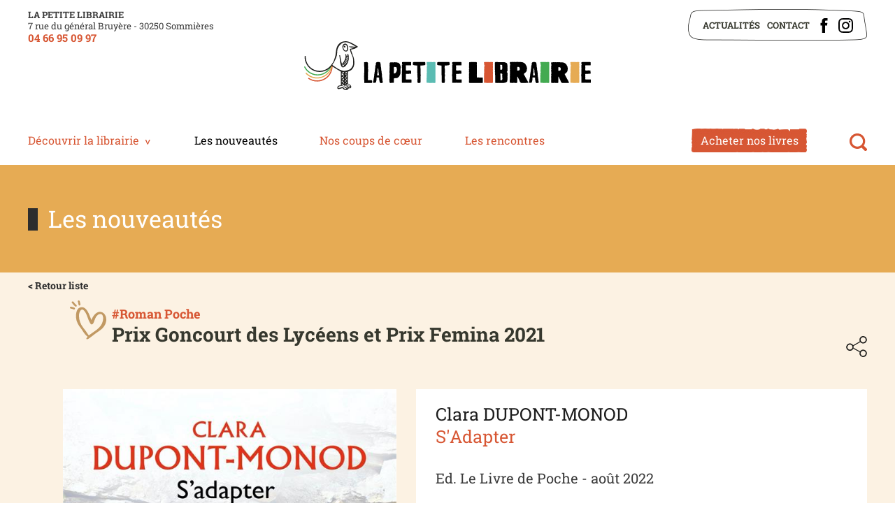

--- FILE ---
content_type: text/html; charset=ISO-8859-15
request_url: https://librairie-sommieres.com/s.adapter-69-2375.php
body_size: 3972
content:
<!doctype html>
<html lang="fr" class="c69  catalogues  detail_livre " >
    <head>
        <title>S&#039;Adapter - Les nouveautés - À Sommières dans le Gard (30) - La petite librairie</title>
        <meta charset="iso-8859-15">
        <meta name="description" content="S&#039;Adapter - La Petite Librairie, située rue du Général Bruyère, à Sommières dans le Gard vous propose des nouveautés littéraires, de la BD, du manga, du polar, de la SF, de la littérature jeunesse, des livres de vie pratique, de la littérature en VO et de la papeterie fantaisie.">
        <meta name="keywords" content="S&#039;Adapter, Librairie, Sommières, Gard, Livres, Nouveautés Littéraires, Bande Dessinée, Manga, Polar, Science-Fiction, Littérature Jeunesse, Vie pratique, Version Originale, Papeterie">
        <meta name="viewport" content="initial-scale=1.0, width=device-width">
                        <link rel="apple-touch-icon" sizes="180x180" href="/apple-touch-icon.png">
        <link rel="icon" type="image/png" sizes="32x32" href="/favicon-32x32.png">
        <link rel="icon" type="image/png" sizes="16x16" href="/favicon-16x16.png">
        <link rel="manifest" href="/site.webmanifest">
        <link rel="mask-icon" href="/safari-pinned-tab.svg" color="#5bbad5">
        <meta name="msapplication-TileColor" content="#da532c">
        <meta name="theme-color" content="#ffffff">
        
        <link rel="start" title="Accueil" href="/">
        <link rel="help" title="Politique d'accessibilité" href="/politique.d.accessibilite-8.php">
        
        <link rel="alternate" type="application/rss+xml" hreflang="fr" title="RSS : Actualités La petite librairie" href="/rss.actualites-32-rss.php">
        <link rel="stylesheet" media="screen" href="/css.css.css?v=1747128816">
<link rel="stylesheet" media="screen" href="/css.magnific-popup.css">
<link rel="stylesheet" media="print" href="/css.print.css?v=1626880909">
        <script>var X_LANG = 'fr';</script>
<script>var X_ELEM = 69;</script>
<script>var X_URL_SITE = 'librairie-sommieres.com';</script>
<script src="/js.jquery.3.6.0.min.js"></script>
<script src="/js.jquery.magnific-popup.min.js"></script>
<script src="/js.php"></script>
    </head>
    
    <body>
        <ul id="skip"><li><a href="/politique.d.accessibilite-8.php" title="Politique d'accessibilité" accesskey="0" rel="nofollow">Politique d'accessibilité</a></li><li><a href="#main" title="Aller au contenu" accesskey="2" rel="nofollow">Aller au contenu</a></li><li><a href="#main_menu" title="Aller au menu" accesskey="3" rel="nofollow" id="skip_menu">Aller au menu</a></li></ul>
            
        <div id="container">
            <header id="main_header" role="banner">
               <div>
                   <div class="adresse_header">
                        
                        <div class="name_website">La petite librairie</div>
                        <div class="adresse_website">7 rue du général Bruyère - 30250 Sommières </div>          
                        <div class="phone_website">
                            <a href="tel:0466950997">04 66 95 09 97</a>
                            
                        </div>
                        
                    </div>   
                    <a href="/" title="Retour à l'accueil : À Sommières dans le Gard (30) - La petite librairie" accesskey="1" id="logo">
                        <img src="/img/logo_petite_librairie.2.svg" id="logo_light" alt="À Sommières dans le Gard (30) - La petite librairie" title="À Sommières dans le Gard (30) - La petite librairie">
                        
                    </a>
                    <div id="main_menu">
                        <div class="center">
                            
                            
                        <div class="widget-MobileNavigationMenu">
                            <button class="menu-toggle-button">Afficher / Cacher le menu</button>
                            <div class="menu-content">
                                <ul id="m62" class=""><li id="em32" class=" first"><a href="/actualites-32.php" title="Actualités">Actualités</a><li id="em4"><a href="/contact-4.php" title="Contact">Contact</a></li><li id="em58" class=" ms_facebook "><a href="https://www.facebook.com/lapetitelibrairiedesommieres" title="">Facebook</a></li><li id="em64" class=" last ms_instagram "><a href="https://www.instagram.com/lapetitelibrairie30/" title="">Instagram</a></li></ul>                                    <ul id="m2" class=""><li id="em34100" class=" first"><a href="/decouvrir.la.librairie-34100-1.php" title="">Découvrir la librairie</a><ul id="m34100" class=" first"><li id="em351700" class=" first"><a href="/presentation-351700-1-17.php" title="">Présentation</a><li id="em351800"><a href="/notre.equipe-351800-1-18.php" title="">Notre équipe</a><li id="em351900"><a href="/moyens.de.paiement-351900-1-19.php" title="">Moyens de paiement</a><li id="em352000" class=" last"><a href="/nos.partenaires-352000-1-20.php" title="">Nos partenaires</a></ul></li><li id="em68" class=" actif"><a href="/les.nouveautes-68--01-2026.php" title="">Les nouveautés</a><li id="em74"><a href="/nos.coups.de.coeur-74--01-2026.php" title="">Nos coups de cœur</a><li id="em70"><a href="/les.rencontres-70.php" title="">Les rencontres</a><li id="em34500"><a href="/acheter.nos.livres-34500-5.php" title="">Acheter nos livres</a><ul id="m34500"><li id="em351500" class=" last first"><a href="/acheter.nos.livres-351500-5-15.php" title="">Acheter nos livres</a></ul></li><li id="em63" class=" last"><a href="/rechercher-63.php" title="Moteur de recherche">Rechercher</a></li></ul>                                                            </div>
                        </div>

                            
                                                    
                        </div>
                    </div>
                </div>
            </header>
            <main id="main" role="main">
                <header>
                    <noscript><div>Pour accéder à toutes les fonctionnalités de ce site, vous devez activer JavaScript.<br>Voici les <a href="https://www.enable-javascript.com/fr/">instructions pour activer JavaScript dans votre navigateur Web</a>.</div></noscript>
                    <div class="center">
                        
<div class="title_header">Les nouveautés</div>

                        
                    </div>
                </header>
                <div class="center">
                                                            <div class="container_standard">
                        <div class="block_graphic_standard"></div>
                        <div class="content">					
                            <div class="back_list"><a href="/les.nouveautes-68--01-2026.php">< Retour liste</a></div>
<img class="coeur_detail_book" src="/img/picto_coeur.svg" alt="" title="">
<p class="detail_theme">#Roman Poche</p>
<h2 class="detail_accroche">Prix Goncourt des Lycéens et Prix Femina 2021</h2>
<div class="lien_partage"><a href="/partager-77.php" class="hook-PopinRemoteContent">Partager</a></div>

<div class="contain_detail">
    <div class="contain_detail_img"><img src="/img/sommieres.librairie.livres/1661531807.9782253936718_1_75.jpg" alt="S'Adapter" title="S'Adapter" /></div>
    <div class="contain_detail_text">
        <h2 class="detail_author">Clara DUPONT-MONOD</h2>
        <h1 class="detail_title">S'Adapter</h1>
        <div class="detail_meta">Ed. Le Livre de Poche - août 2022</div>
        <div class="detail_price">Prix : 7.70 €</div>        <span>9782253936718</span>        <div class=""><p>C'est l'histoire d'un enfant diff&#233;rent, toujours allong&#233;, aux yeux noirs qui flottent. C'est l'histoire de sa place dans la maison c&#233;venole o&#249; il na&#238;t, au milieu de la nature puissante ; de sa place dans la fratrie et dans les enfances boulevers&#233;es. Celle de l'a&#238;n&#233;, qui, dans sa relation fusionnelle avec l'enfant, s'abandonne et se perd. Celle de la cadette, dans la col&#232;re et le d&#233;go&#251;t de celui qui a d&#233;truit l'&#233;quilibre. Celle du petit dernier qui a la charge de r&#233;parer, tout en vivant escort&#233; d'un fr&#232;re fant&#244;me. Comme dans les contes, les pierres de la cour t&#233;moignent.<br> La naissance d'un enfant handicap&#233; racont&#233;e par sa fratrie.</p>
<p>&#160;</p></div>    </div>
</div>


                        </div>
                    </div>
                </div>
            </main>
            <footer id="footer">

                
                
                <div class="center_bloc_big"><a href="/acheter.nos.livres-34500-5.php" class="buy_books">Acheter nos livres</a></div>                
                        
                                                     
            <div class="center">
                <div class="logos_partenaires">
                    <img src="/img/css/partenaire.logo.occitanie.livre.et.lecture.png"      alt="Occitanie Livre et Lecture" title="Occitanie Livre et Lecture">
                    <img src="/img/css/partenaire.logo.centre.national.du.livre.png"        alt="Centre national du livre" title="Centre national du livre"> 
                </div>
                                <ul id="m3" class=""><li id="em78" class=" first"><ul id="m78" class=" first"><li id="em5" class=" first"><a href="/mentions.legales-5.php" title="Mentions légales" accesskey="6">Mentions légales</a></li><li id="em8"><a href="/accessibilite-8.php" title="Politique d'accessibilité">Accessibilité</a></li><li id="em56" class=" last"><a href="/traitement.de.vos.donnees-56.php" title="Traitement de vos données">Traitement de vos données</a></li></ul></li><li id="em80"><ul id="m80"><li id="em72" class=" first"><a href="/actualites-32.php" title="">Actualités</a></li><li id="em13"><a href="/contact-4.php" title="">Contact</a></li><li id="em73" class=" ms_facebook "><a href="https://www.facebook.com/lapetitelibrairiedesommieres" title="">Facebook</a></li><li id="em85" class=" last ms_instagram "><a href="https://www.instagram.com/lapetitelibrairie30/" title="">Instagram</a></li></ul></li><li id="em79" class=" last"><ul id="m79" class=" last"><li id="em45" class=" last first"><a href="/newsletters-45.php" title="Newsletters">Newsletters</a></ul></li></ul>            </div>
                                
            <div class="info_footer"> 
                <div class="info_footer_content">                  
                    <span class="title_footer">La petite librairie</span><br/>7 rue du général Bruyère - 30250 Sommières<br class="rwd_show"><span class="rwd_hide"> - </span><a href="tel:0466950997">04 66 95 09 97</a>
                    
                    <br>Du mardi au vendredi 9h30 - 12h30 et 14h - 19h, le samedi 9h30 - 13h et 15h - 19h<a>                </div>
            </div>

            </footer>
        </div>
                    <script>
                var _paq = _paq || [];
                _paq.push(['trackPageView']);
                _paq.push(['enableLinkTracking']);
                (function() {
                    var u = '//stats.librairie-sommieres.com/';
                    _paq.push(['setTrackerUrl', u + 'js/']);
                    _paq.push(['setSiteId', 256]);
                    var d = document, g = d.createElement('script'), s = d.getElementsByTagName('script')[0];
                    g.type = 'text/javascript';
                    g.defer = true;
                    g.async = true;
                    g.src = u + 'js/';
                    s.parentNode.insertBefore(g, s);
                })();
            </script>
            <noscript><p><img src="//stats.librairie-sommieres.com/js/?idsite=256" style="border:0;" alt="" /></p></noscript>
                            </body>
</html>



--- FILE ---
content_type: image/svg+xml
request_url: https://librairie-sommieres.com/img/icon_loupe.svg
body_size: 858
content:
<svg xmlns="http://www.w3.org/2000/svg" viewBox="0 0 92.8 94.21"><defs><style>.cls-1{fill:#d75633;}</style></defs><g id="Calque_2" data-name="Calque 2"><g id="Calque_1-2" data-name="Calque 1"><path class="cls-1" d="M90.46,80.55,75.25,65.34l.24-.35.49-.72.54-.84.42-.67c.28-.47.56-.95.83-1.44l.35-.67c.17-.31.33-.62.48-.94s.24-.48.35-.72.3-.65.44-1,.21-.45.3-.69c.2-.46.38-.94.56-1.41.07-.19.14-.37.2-.56.17-.46.33-.92.47-1.39.07-.21.14-.43.2-.65.12-.38.23-.77.33-1.16l.18-.67c.11-.43.21-.87.3-1.31,0-.17.08-.34.11-.5.12-.61.23-1.21.33-1.82,0-.17,0-.33.07-.5l.18-1.4.06-.64c0-.45.07-.9.1-1.35,0-.2,0-.4,0-.59,0-.64.05-1.29.05-1.94A41.51,41.51,0,1,0,63.66,76.37l15.49,15.5A8,8,0,1,0,90.46,80.55ZM20.65,62.25h0A29.42,29.42,0,1,1,70.87,41.43c0,.63,0,1.25-.07,1.87,0,.17,0,.33,0,.5,0,.5-.09,1-.15,1.48,0,.13,0,.26,0,.38-.09.62-.2,1.24-.33,1.85,0,0,0,.07,0,.1-.13.59-.27,1.17-.43,1.74,0,.08,0,.17-.08.25a29.52,29.52,0,0,1-3.11,7.08h0a39.46,39.46,0,0,1-5.89,7,29.34,29.34,0,0,1-40-1.41Z"/></g></g></svg>

--- FILE ---
content_type: image/svg+xml
request_url: https://librairie-sommieres.com/img/picto_coeur.svg
body_size: 1229
content:
<svg xmlns="http://www.w3.org/2000/svg" viewBox="0 0 246.13 266.8"><defs><style>.cls-1{fill:#c19963;}</style></defs><g id="Calque_2" data-name="Calque 2"><g id="Mode_Isolation" data-name="Mode Isolation"><path class="cls-1" d="M41.19,117c2.22,29,15.72,52.52,33.4,74.81C85.33,205.3,102,238,117.9,247.13a2.6,2.6,0,0,1,.55,4.09c-15.26,15.67-3,17.42,3.18,14.28,6.59-3.36,38.14-27.81,45-33.28,25-19.9,55.76-34.34,70.46-64.44,36.91-75.58-48.66-139.88-92-33.55-11.95-29-28.41-91.66-68.52-87.76C44.25,49.61,39.36,93.08,41.19,117Zm50.08,71.71c-19.38-25-31.06-54.75-30-86.14C62,81.3,75.63,45.2,97.67,72.15c19.4,23.72,22.69,55.49,37.68,80.71,3.23,5.44,6.5,14.55,15.82,11.13,5.89-2.17,11-14.06,12.78-19.75,5.63-18.19,15.55-46.67,37.61-50.84,25.44-4.8,25.32,30.2,21.06,48.74-11.05,48.14-58.3,68.54-92.47,96.25a2.88,2.88,0,0,1-4.28-.72C115.12,220.26,103.88,204.93,91.27,188.67Z"/><path class="cls-1" d="M43.81,31.06A98.68,98.68,0,0,1,24.33,9.6c-4.56-6.81-16-.84-11.36,6.06a119,119,0,0,0,24,26.28c6.42,5.24,13.24-5.69,6.89-10.88Z"/><path class="cls-1" d="M30.08,49.38A146.15,146.15,0,0,0,8.36,43.2c-3.41-.69-7,.62-8.09,4.18-1,3,.76,7.39,4.18,8.09a147.87,147.87,0,0,1,21.73,6.19c7.79,2.88,11.66-9.41,3.9-12.28Z"/><path class="cls-1" d="M71.05,26.81A150,150,0,0,0,66.32,4.72C64-3.19,51.41-.42,53.75,7.55a148.87,148.87,0,0,1,4.73,22.08C59.6,37.85,72.16,35,71.05,26.81Z"/></g></g></svg>

--- FILE ---
content_type: image/svg+xml
request_url: https://librairie-sommieres.com/img/css/partager.svg
body_size: 4283
content:
<?xml version="1.0" encoding="UTF-8" standalone="no"?>
<!-- Created with Inkscape (http://www.inkscape.org/) -->

<svg
   xmlns:dc="http://purl.org/dc/elements/1.1/"
   xmlns:cc="http://creativecommons.org/ns#"
   xmlns:rdf="http://www.w3.org/1999/02/22-rdf-syntax-ns#"
   xmlns:svg="http://www.w3.org/2000/svg"
   xmlns="http://www.w3.org/2000/svg"
   xmlns:sodipodi="http://sodipodi.sourceforge.net/DTD/sodipodi-0.dtd"
   xmlns:inkscape="http://www.inkscape.org/namespaces/inkscape"
   id="svg2"
   version="1.1"
   inkscape:version="0.91 r13725"
   xml:space="preserve"
   width="1121.5265"
   height="1139.2092"
   viewBox="0 0 1121.5265 1139.2092"
   sodipodi:docname="partager.svg"><metadata
     id="metadata8"><rdf:RDF><cc:Work
         rdf:about=""><dc:format>image/svg+xml</dc:format><dc:type
           rdf:resource="http://purl.org/dc/dcmitype/StillImage" /><dc:title></dc:title></cc:Work></rdf:RDF></metadata><defs
     id="defs6"><clipPath
       clipPathUnits="userSpaceOnUse"
       id="clipPath16"><path
         d="m 0,3118.11 12330.709,0 0,-3118.11 L 0,0 0,3118.11 Z"
         id="path18"
         inkscape:connector-curvature="0" /></clipPath></defs><sodipodi:namedview
     pagecolor="#ffffff"
     bordercolor="#666666"
     borderopacity="1"
     objecttolerance="10"
     gridtolerance="10"
     guidetolerance="10"
     inkscape:pageopacity="0"
     inkscape:pageshadow="2"
     inkscape:window-width="1600"
     inkscape:window-height="1149"
     id="namedview4"
     showgrid="false"
     inkscape:zoom="0.037710221"
     inkscape:cx="928.36236"
     inkscape:cy="-1927.8697"
     inkscape:window-x="0"
     inkscape:window-y="0"
     inkscape:window-maximized="1"
     inkscape:current-layer="g10"
     fit-margin-top="0"
     fit-margin-left="0"
     fit-margin-right="0"
     fit-margin-bottom="0" /><g
     id="g10"
     inkscape:groupmode="layer"
     inkscape:label="picto-partage"
     transform="matrix(1.25,0,0,-1.25,-7145.4903,2517.8117)"><g
       id="g12"><g
         id="g14"
         clip-path="url(#clipPath16)"><g
           id="g20"
           transform="translate(6384.7529,1970.4231)"><path
             d="m 0,0 c 64.799,37.358 147.676,15.093 185.014,-49.757 37.4,-64.861 15.093,-147.749 -49.716,-185.097 C 70.437,-272.212 -12.44,-249.937 -49.799,-185.076 -87.198,-120.228 -64.911,-37.358 0,0 Z"
             style="fill:none;stroke:#1d1d1b;stroke-width:51.65399933;stroke-linecap:butt;stroke-linejoin:round;stroke-miterlimit:10;stroke-dasharray:none;stroke-opacity:1"
             id="path22"
             inkscape:connector-curvature="0" /></g><g
           id="g24"
           transform="translate(6384.7529,1381.5574)"><path
             d="m 0,0 c 64.799,37.358 147.676,15.093 185.014,-49.757 37.4,-64.861 15.093,-147.749 -49.716,-185.097 C 70.437,-272.212 -12.44,-249.937 -49.799,-185.076 -87.198,-120.228 -64.911,-37.358 0,0 Z"
             style="fill:none;stroke:#1d1d1b;stroke-width:51.65399933;stroke-linecap:butt;stroke-linejoin:round;stroke-miterlimit:10;stroke-dasharray:none;stroke-opacity:1"
             id="path26"
             inkscape:connector-curvature="0" /></g><g
           id="g28"
           transform="translate(6351.5928,1786.865)"><path
             d="M 0,0 -333.455,-192.138"
             style="fill:none;stroke:#1d1d1b;stroke-width:38.75;stroke-linecap:butt;stroke-linejoin:round;stroke-miterlimit:10;stroke-dasharray:none;stroke-opacity:1"
             id="path30"
             inkscape:connector-curvature="0" /></g><g
           id="g32"
           transform="translate(6353.1519,1307.9165)"><path
             d="M 0,0 -336.581,183.957"
             style="fill:none;stroke:#1d1d1b;stroke-width:38.75;stroke-linecap:butt;stroke-linejoin:round;stroke-miterlimit:10;stroke-dasharray:none;stroke-opacity:1"
             id="path34"
             inkscape:connector-curvature="0" /></g><g
           id="g36"
           transform="translate(5810.0327,1651.7002)"><path
             d="m 0,0 c 64.799,37.358 147.677,15.093 185.014,-49.757 37.4,-64.861 15.093,-147.749 -49.716,-185.097 -64.86,-37.358 -147.738,-15.083 -185.096,49.778 C -87.198,-120.228 -64.91,-37.358 0,0 Z"
             style="fill:none;stroke:#1d1d1b;stroke-width:51.65399933;stroke-linecap:butt;stroke-linejoin:round;stroke-miterlimit:10;stroke-dasharray:none;stroke-opacity:1"
             id="path38"
             inkscape:connector-curvature="0" /></g></g></g></g></svg>